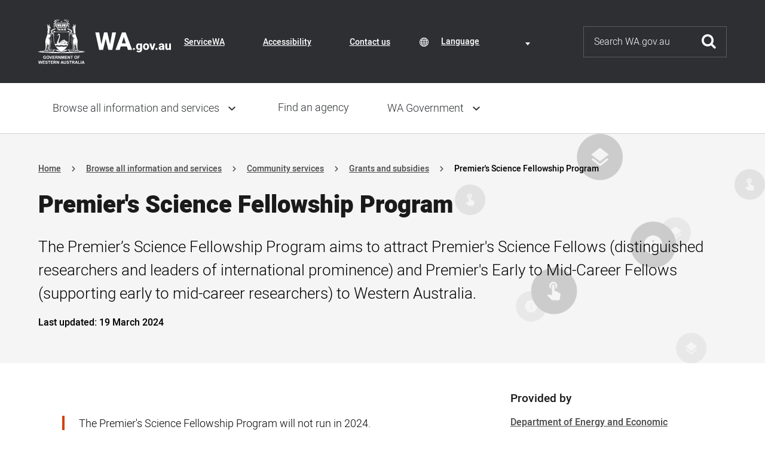

--- FILE ---
content_type: text/html; charset=UTF-8
request_url: https://www.wa.gov.au/service/community-services/grants-and-subsidies/premiers-science-fellowship-program
body_size: 103450
content:


<!DOCTYPE html>
<html lang="en" dir="ltr" prefix="og: https://ogp.me/ns#">
  <head>
    <meta charset="utf-8" />
<noscript><style>form.antibot * :not(.antibot-message) { display: none !important; }</style>
</noscript><!-- Global site tag (gtag.js) - Google Analytics -->
<script async src="https://www.googletagmanager.com/gtag/js?id=G-XE7SJ7T040"></script>
<script>function gtag(){dataLayer.push(arguments)}window.dataLayer=window.dataLayer||[],gtag("js",new Date);gtag("config","G-XE7SJ7T040");</script>
<meta name="description" content="The Premier’s Science Fellowship Program aims to attract Premier&#039;s Science Fellows (distinguished researchers and leaders of international prominence) and Premier&#039;s Early to Mid-Career Fellows (supporting early to mid-career researchers) to Western Australia." />
<link rel="canonical" href="https://www.wa.gov.au/service/community-services/grants-and-subsidies/premiers-science-fellowship-program" />
<meta name="Last-Modified" content="2024-03-19T09:02:35+0800" />
<meta name="GroupID" content="[6]" />
<meta name="GroupName" content="Department of Energy and Economic Diversification" />
<meta property="og:site_name" content="Western Australian Government" />
<meta property="og:url" content="https://www.wa.gov.au/service/community-services/grants-and-subsidies/premiers-science-fellowship-program" />
<meta property="og:title" content="Premier&#039;s Science Fellowship Program" />
<meta property="og:description" content="The Premier’s Science Fellowship Program aims to attract Premier&#039;s Science Fellows (distinguished researchers and leaders of international prominence) and Premier&#039;s Early to Mid-Career Fellows (supporting early to mid-career researchers) to Western Australia." />
<meta property="og:image" content="https://www.wa.gov.au/themes/custom/wagov/images/gov-wa-logo.png" />
<meta name="silktide-cms" content="msPEDo05CLEQ1/czYqN4tsD7W7ZqqFp89XvU7T+1rdTxSlP+iU9Q9jcHEkH2D1t0/DRPlNF81933FC8lBkpKUid2F1AKSOxJj/MIlC7WFmiP/M6t02vBQAwTQoxa2Wd8ZookrzBEc175mOPoZ4LTDg==" />
<meta name="Generator" content="Drupal 11 (https://www.drupal.org)" />
<meta name="MobileOptimized" content="width" />
<meta name="HandheldFriendly" content="true" />
<meta name="viewport" content="width=device-width, initial-scale=1.0" />
<script type="application/ld+json">{
    "@context": "https://schema.org",
    "@graph": [
        {
            "@type": "PostalAddress",
            "email": "jtsi@jtsi.wa.gov.au",
            "telephone": "+61 8 6277 3000",
            "streetAddress": []
        },
        {
            "@type": "GovernmentService",
            "category": "Grants and subsidies",
            "description": "The Premier’s Science Fellowship Program aims to attract Premier\u0027s Science Fellows (distinguished researchers and leaders of international prominence) and Premier\u0027s Early to Mid-Career Fellows (supporting early to mid-career researchers) to Western Australia."
        }
    ]
}</script>
<link rel="icon" href="/themes/custom/wagov/favicon.ico" type="image/vnd.microsoft.icon" />

    <title>Premier&#039;s Science Fellowship Program | Western Australian Government</title>
    <meta name="SKYPE_TOOLBAR" content="SKYPE_TOOLBAR_PARSER_COMPATIBLE" />
    <link rel="apple-touch-icon" sizes="57x57" href="/themes/custom/wagov/images/favicons/apple-icon-57x57.png">
    <link rel="apple-touch-icon" sizes="60x60" href="/themes/custom/wagov/images/favicons/apple-icon-60x60.png">
    <link rel="apple-touch-icon" sizes="72x72" href="/themes/custom/wagov/images/favicons/apple-icon-72x72.png">
    <link rel="apple-touch-icon" sizes="76x76" href="/themes/custom/wagov/images/favicons/apple-icon-76x76.png">
    <link rel="apple-touch-icon" sizes="114x114" href="/themes/custom/wagov/images/favicons/apple-icon-114x114.png">
    <link rel="apple-touch-icon" sizes="120x120" href="/themes/custom/wagov/images/favicons/apple-icon-120x120.png">
    <link rel="apple-touch-icon" sizes="144x144" href="/themes/custom/wagov/images/favicons/apple-icon-144x144.png">
    <link rel="apple-touch-icon" sizes="152x152" href="/themes/custom/wagov/images/favicons/apple-icon-152x152.png">
    <link rel="apple-touch-icon" sizes="180x180" href="/themes/custom/wagov/images/favicons/apple-icon-180x180.png">
    <link rel="icon" type="image/png" sizes="192x192"  href="/themes/custom/wagov/images/favicons/android-icon-192x192.png">
    <link rel="icon" type="image/png" sizes="32x32" href="/themes/custom/wagov/images/favicons/favicon-32x32.png">
    <link rel="icon" type="image/png" sizes="96x96" href="/themes/custom/wagov/images/favicons/favicon-96x96.png">
    <link rel="icon" type="image/png" sizes="16x16" href="/themes/custom/wagov/images/favicons/favicon-16x16.png">
    <link rel="manifest" href="/themes/custom/wagov/images/favicons/manifest.json">
    <meta name="msapplication-TileColor" content="#ffffff">
    <meta name="msapplication-TileImage" content="/themes/custom/wagov/images/favicons/ms-icon-144x144.png">
    <meta name="theme-color" content="#ffffff">
    <link rel="stylesheet" media="all" href="/sites/default/files/css/css_R1NkVaKnBvFdqZmJIxjVoQ70ogcE5zyEyEHiSxZFMRs.css?delta=0&amp;language=en&amp;theme=wagov&amp;include=[base64]" />
<link rel="stylesheet" media="print" href="/sites/default/files/css/css_MleHd-_e14xQwykGjm9rf1WhSPgg5PMaHVQwx7NqFus.css?delta=1&amp;language=en&amp;theme=wagov&amp;include=[base64]" />
<link rel="stylesheet" media="all" href="/sites/default/files/css/css_LqU_h6SNRgTL3pC6hAn2YIviNa0E8jqpekcwMNPITxY.css?delta=2&amp;language=en&amp;theme=wagov&amp;include=[base64]" />
<link rel="stylesheet" media="all" href="/sites/default/files/css/css_1z8jOb9Owfk2MmQ8u35KSuufB3r-1ipGywrl50ZvKhU.css?delta=3&amp;language=en&amp;theme=wagov&amp;include=[base64]" />
<link rel="stylesheet" media="print" href="/sites/default/files/css/css_k2whyqkOhXGEF4IrKvlbbS4viLFX6AjmePhwuOCFQeM.css?delta=4&amp;language=en&amp;theme=wagov&amp;include=[base64]" />
<link rel="stylesheet" media="all" href="/sites/default/files/css/css_v5gSLakJ3yr7Qh9ulS4PjbSMGB5dFvF-HqCIrUeiZX0.css?delta=5&amp;language=en&amp;theme=wagov&amp;include=[base64]" />

    <script type="application/json" data-drupal-selector="drupal-settings-json">{"path":{"baseUrl":"\/","pathPrefix":"","currentPath":"node\/6509","currentPathIsAdmin":false,"isFront":false,"currentLanguage":"en"},"pluralDelimiter":"\u0003","suppressDeprecationErrors":true,"gtag":{"tagId":"UA-27204111-1","consentMode":false,"otherIds":[],"events":[],"additionalConfigInfo":[]},"ajaxPageState":{"libraries":"[base64]","theme":"wagov","theme_token":null},"ajaxTrustedUrl":[],"gtm":{"tagId":null,"settings":{"data_layer":"dataLayer","include_environment":false},"tagIds":["GTM-WGQSNMR"]},"data":{"extlink":{"extTarget":false,"extTargetAppendNewWindowDisplay":true,"extTargetAppendNewWindowLabel":"","extTargetNoOverride":false,"extNofollow":true,"extTitleNoOverride":false,"extNoreferrer":true,"extFollowNoOverride":true,"extClass":"ext","extLabel":"(link is external)","extImgClass":false,"extSubdomains":false,"extExclude":"","extInclude":"","extCssExclude":".se-links-container","extCssInclude":"","extCssExplicit":"","extAlert":false,"extAlertText":"This link will take you to an external web site. We are not responsible for their content.","extHideIcons":false,"mailtoClass":"mailto","telClass":"0","mailtoLabel":"(link sends email)","telLabel":"(link is a phone number)","extUseFontAwesome":true,"extIconPlacement":"append","extPreventOrphan":false,"extFaLinkClasses":"icomoon-external-link","extFaMailtoClasses":"icomoon-mail","extAdditionalLinkClasses":"","extAdditionalMailtoClasses":"","extAdditionalTelClasses":"","extFaTelClasses":"fa fa-phone","allowedDomains":[],"extExcludeNoreferrer":""}},"wagov":{"layoutBreakpoints":["mobile-smallest","mobile-small","mobile","tablet","desktop-small","desktop"]},"printThisPage":{"excludeList":"header, footer, aside, nav, form, iframe, .menu, .block-share-everywhere"},"googleTranslatorElement":{"class":"digitalwa-translate-element","googleTranslateId":"google_translator_element","languages":"en,af,sq,am,ar,hy,az,eu,be,bn,bs,bg,ca,ny,zh-CN,zh-TW,co,hr,cs,da,nl,eo,et,ee,tl,fi,fr,fy,gl,ka,de,el,gn,gu,ht,ha,haw,iw,hi,hu,is,ig,id,ga,it,ja,jw,kn,kk,km,rw,ko,kri,ku,ckb,ky,lo,lv,ln,lt,lg,mk,mg,ms,ml,mt,mi,mr,mn,ne,no,or,om,ps,fa,pl,pt,pa,qu,ro,ru,gd,sr,st,sn,sd,si,sk,sl,so,es,su,sw,sv,tg,ta,tt,te,th,ti,tr,tk,ug,uk,ur,uz,vi,cy,xh,yi,yo,zu","displayMode":"VERTICAL","disclaimer":{"translate_enable_banner":"Content has been translated using an automated-language translation service. This translation should be used as a guide only. For more information visit \u003Ca href=\u0022\/about-website#automatic-language-translation\u0022\u003EAbout this website\u003C\/a\u003E and our \u003Ca href=\u0022\/terms-of-use\u0022\u003ETerms of Use\u003C\/a\u003E.\r\n","translate_enable_banner_mobile":"Content has been automatically translated. See \u003Ca href=\u0022\/about-website#automatic-language-translation\u0022\u003EAbout this website\u003C\/a\u003E.\r\n","translate_disable_banner":"Translation not currently available for this content. For more information visit \u003Ca href=\u0022\/about-website#automatic-language-translation\u0022\u003EAbout our website\u003C\/a\u003E. ","translate_disable_banner_mobile":"Translation not currently available for this content. For more information visit \u003Ca href=\u0022\/about-website#automatic-language-translation\u0022\u003EAbout our website\u003C\/a\u003E. "},"translation":false},"user":{"uid":0,"permissionsHash":"2a25ada9c0834e7aa0a4fc4a905f894859c20eb90e8dac2e98b05d5c878e2e5d"}}</script>
<script src="/sites/default/files/js/js_qeR_7TokLLQqHBe3kPk0eyhPr0zf-OvWdUKbwe0_30Q.js?scope=header&amp;delta=0&amp;language=en&amp;theme=wagov&amp;include=eJxdzksOhTAIheENVbukhipBFFsD-Nr9NUYH18lJvn90eiZ2kB2SKxQTcIwoOGPxgIcLlyn2ui4g7cNAHdcknBWU0eJNc-6mMxn3mEED1UqCyYEiXfN1CyMc_3EOi3Lx5ANbWoAw3m7y6l5LsAEUE26o5z6gYvyGdrSwA9UtktQM0pif11t6ojlcD9_4A2lyYHs"></script>
<script src="/modules/contrib/google_tag/js/gtag.js?t73q0i"></script>
<script src="/modules/contrib/google_tag/js/gtm.js?t73q0i"></script>

  </head>
  <body class="path-node page-node-type-government-service">
    <a href="#main-content" class="visually-hidden focusable skip-link">
      Skip to main content
    </a>
    <noscript><iframe src="https://www.googletagmanager.com/ns.html?id=GTM-WGQSNMR"
                  height="0" width="0" style="display:none;visibility:hidden"></iframe></noscript>

      <div class="dialog-off-canvas-main-canvas" data-off-canvas-main-canvas>
    
<div class="outer-container">
  <div class="body-container">

    
    
<div class="header" role="banner">
  
<div class="header-top">
  <div class="visually-hidden" id="header-top-label">Header navigation</div>
  <div class="header-top__container inner-container">
    <div class="header-top__toggle">
      <a href="#" class="header-top__toggle-icon js-menu-sm-toggle">Toggle navigation menu</a>
    </div>
    <div class="header-top__logo">
      <a href="/" title="Go to the WA.gov.au homepage">
        <img src="/themes/custom/wagov/images/logo_full.svg?itok=8e73cc73b7784eca8c8cff0d848a9dbb" loading="lazy" height="75" width="222" alt="Government of Western Australia" class="header-top__logo-img big">
        <img src="/themes/custom/wagov/images/logo.svg?itok=692f7f8cdbf935ce6aa3900807026a57" loading="lazy" height="75" width="78" alt="Government of Western Australia" class="header-top__logo-img small">
      </a>
    </div>
    <div class="header-top__links">
        <div class="region region-header-links">
    
<nav role="navigation" aria-labelledby="inner-block-headernavigation" id="block-headernavigation" class="block block-menu navigation menu--header-navigation header-navigation-menu">
              
  <div class="visually-hidden" id="inner-block-headernavigation">Header Navigation</div>
  

        
        <ul class="menu-level-0">
                      <li class="menu-item">
        <a href="/organisation/servicewa/servicewa-app" data-drupal-link-system-path="node/12719">ServiceWA</a>
              </li>
                      <li class="menu-item">
        <a href="/accessibility" data-drupal-link-system-path="node/258">Accessibility</a>
              </li>
                      <li class="menu-item">
        <a href="/contact-us" data-drupal-link-system-path="node/259">Contact us</a>
              </li>
        </ul>
  


  </nav>

  </div>

    </div>
          <div class="header-top__translate">
          <div class="region region-translate">
    <div id="block-digitalwagoogletranslator" class="block block-digitalwa-translate block-digitalwa-google-translate">
  
    
      <div class="notranslate icon-ic_globe" aria-labelledby="digitalwa-translate-label-select"><span class="visually-hidden" id="digitalwa-translate-label-select">Translate Content</span>
<span class="visually-hidden" id="digitalwa-translate-element-label-select">Language selection</span>
<div class="js-form-item form-item js-form-type-select form-type-select js-form-item- form-item- form-no-label">
        <select class="digitalwa-translate-element digitalwa-translate-element-select notranslate form-select" aria-labelledby="digitalwa-translate-element-label-select"><option value="en">English</option><option value="af">Afrikaans</option><option value="sq">Albanian</option><option value="am">Amharic</option><option value="ar">Arabic</option><option value="hy">Armenian</option><option value="az">Azerbaijani</option><option value="eu">Basque</option><option value="be">Belarusian</option><option value="bn">Bengali</option><option value="bs">Bosnian</option><option value="bg">Bulgarian</option><option value="ca">Catalan</option><option value="ny">Chichewa</option><option value="zh-CN">Chinese (Simplified)</option><option value="zh-TW">Chinese (Traditional)</option><option value="co">Corsican</option><option value="hr">Croatian</option><option value="cs">Czech</option><option value="da">Danish</option><option value="nl">Dutch</option><option value="eo">Esperanto</option><option value="et">Estonian</option><option value="ee">Ewe</option><option value="tl">Filipino</option><option value="fi">Finnish</option><option value="fr">French</option><option value="fy">Frisian</option><option value="gl">Galician</option><option value="ka">Georgian</option><option value="de">German</option><option value="el">Greek</option><option value="gn">Guarani</option><option value="gu">Gujarati</option><option value="ht">Haitian Creole</option><option value="ha">Hausa</option><option value="haw">Hawaiian</option><option value="iw">Hebrew</option><option value="hi">Hindi</option><option value="hu">Hungarian</option><option value="is">Icelandic</option><option value="ig">Igbo</option><option value="id">Indonesian</option><option value="ga">Irish</option><option value="it">Italian</option><option value="ja">Japanese</option><option value="jw">Javanese</option><option value="kn">Kannada</option><option value="kk">Kazakh</option><option value="km">Khmer</option><option value="rw">Kinyarwanda</option><option value="ko">Korean</option><option value="kri">Krio</option><option value="ku">Kurdish (Kurmanji)</option><option value="ckb">Kurdish (Soranî)</option><option value="ky">Kyrgyz</option><option value="lo">Lao</option><option value="lv">Latvian</option><option value="ln">Lingala</option><option value="lt">Lithuanian</option><option value="lg">Luganda</option><option value="mk">Macedonian</option><option value="mg">Malagasy</option><option value="ms">Malay</option><option value="ml">Malayalam</option><option value="mt">Maltese</option><option value="mi">Maori</option><option value="mr">Marathi</option><option value="mn">Mongolian</option><option value="ne">Nepali</option><option value="no">Norwegian</option><option value="or">Odia (Oriya)</option><option value="om">Oromo</option><option value="ps">Pashto</option><option value="fa">Persian</option><option value="pl">Polish</option><option value="pt">Portuguese</option><option value="pa">Punjabi</option><option value="qu">Quechua</option><option value="ro">Romanian</option><option value="ru">Russian</option><option value="gd">Scots Gaelic</option><option value="sr">Serbian</option><option value="st">Sesotho</option><option value="sn">Shona</option><option value="sd">Sindhi</option><option value="si">Sinhala</option><option value="sk">Slovak</option><option value="sl">Slovenian</option><option value="so">Somali</option><option value="es">Spanish</option><option value="su">Sundanese</option><option value="sw">Swahili</option><option value="sv">Swedish</option><option value="tg">Tajik</option><option value="ta">Tamil</option><option value="tt">Tatar</option><option value="te">Telugu</option><option value="th">Thai</option><option value="ti">Tigrinya</option><option value="tr">Turkish</option><option value="tk">Turkmen</option><option value="ug">Uyghur</option><option value="uk">Ukrainian</option><option value="ur">Urdu</option><option value="uz">Uzbek</option><option value="vi">Vietnamese</option><option value="cy">Welsh</option><option value="xh">Xhosa</option><option value="yi">Yiddish</option><option value="yo">Yoruba</option><option value="zu">Zulu</option></select>

        </div>
</div>

  </div>

  </div>

      </div>
        <div class="header-top__search">
      <a href="/search-results.html" class="header-top__search-simple">Search this website</a>
      
<form action="/search-results.html" class="quick-search" role="search">
  <div class="quick-search__form-item">
    <label class="visually-hidden" for="search">Search</label>
    <input type="text" id="search" name="q" placeholder="Search WA.gov.au" aria-label="Search" class="js-input-focus-form">
  </div>
  <div class="quick-search__form-action">
    <button type="submit">Submit</button>
  </div>
</form>

    </div>
    </div>
  </div>
</div>

  
<div class="translate-disclaimer hidden">
  <div class='content inner-container'>
    <div class="disclaimer-text"> Placeholder text </div>
    <div class="hide-section">
      <a href="#" class="hide-disclaimer"> Hide this bar</a> <span class="close icon-ic_cross" aria-label="close"></span>
    </div>
  </div>
</div>

  
  <div id="nav-main-overlay"></div>
  <div class="nav-main">
    <div class="menu_header">
      <div class="menu_closer"><a href="#">Close menu</a></div>
      <div class="menu_brand"><a href="/"><img src="/themes/custom/wagov/images/logo_text.svg?itok=ff84c46de3ab964f244b3ee12f92b2b0" loading="lazy" height="82" width="194" alt="Government of Western Australia"></a></div>
    </div>
    <div class="menu_return">
      <a class="return" href>Return to previous menu</a>
    </div>
    <div class="nav-main__container inner-container">
        <div class="region region-main-navigation">
    
<nav role="navigation" aria-labelledby="inner-block-mainnavigation" id="block-mainnavigation" class="block block-menu navigation menu--main main-menu">
              
  <div class="visually-hidden" id="inner-block-mainnavigation">Main navigation</div>
  

        
        <ul class="menu-level-0">
                                    <li data-id="main_menu-parent" class="menu-item has_children">
        <a href="/service" data-drupal-link-system-path="service">Browse all information and services</a>
                          <ul class="menu-level-1">
                                    <li class="menu-item has_children">
        <a href="/service/aboriginal-affairs" data-drupal-link-system-path="taxonomy/term/226">Aboriginal affairs</a>
                          <ul class="menu-level-2">
                      <li class="menu-item">
        <a href="/service/aboriginal-affairs/aboriginal-cultural-heritage" data-drupal-link-system-path="taxonomy/term/121">Aboriginal cultural heritage</a>
              </li>
                      <li class="menu-item">
        <a href="/service/aboriginal-affairs/aboriginal-health-services" data-drupal-link-system-path="taxonomy/term/123">Aboriginal health services</a>
              </li>
                      <li class="menu-item">
        <a href="/service/aboriginal-affairs/aboriginal-heritage-conservation" data-drupal-link-system-path="taxonomy/term/124">Aboriginal heritage conservation</a>
              </li>
                      <li class="menu-item">
        <a href="/service/aboriginal-affairs/aboriginal-reconciliation" data-drupal-link-system-path="taxonomy/term/125">Aboriginal reconciliation</a>
              </li>
                      <li class="menu-item">
        <a href="/service/aboriginal-affairs/aboriginal-welfare" data-drupal-link-system-path="taxonomy/term/126">Aboriginal welfare</a>
              </li>
        </ul>
  
              </li>
                                    <li class="menu-item has_children">
        <a href="/service/building-utilities-and-essential-services" data-drupal-link-system-path="taxonomy/term/216">Building, utilities and essential services</a>
                          <ul class="menu-level-2">
                      <li class="menu-item">
        <a href="/service/building-utilities-and-essential-services/energy-supply" data-drupal-link-system-path="taxonomy/term/31">Energy supply</a>
              </li>
                      <li class="menu-item">
        <a href="/service/building-utilities-and-essential-services/integrated-essential-services" data-drupal-link-system-path="taxonomy/term/32">Integrated essential services</a>
              </li>
                      <li class="menu-item">
        <a href="/service/building-utilities-and-essential-services/public-housing" data-drupal-link-system-path="taxonomy/term/33">Public housing</a>
              </li>
                      <li class="menu-item">
        <a href="/service/building-utilities-and-essential-services/public-land-management" data-drupal-link-system-path="taxonomy/term/34">Public land management</a>
              </li>
                      <li class="menu-item">
        <a href="/service/building-utilities-and-essential-services/regional-development" data-drupal-link-system-path="taxonomy/term/35">Regional development</a>
              </li>
                      <li class="menu-item">
        <a href="/service/building-utilities-and-essential-services/transport-network-maintenance" data-drupal-link-system-path="taxonomy/term/36">Transport network maintenance</a>
              </li>
                      <li class="menu-item">
        <a href="/service/building-utilities-and-essential-services/waste-management" data-drupal-link-system-path="taxonomy/term/37">Waste management</a>
              </li>
                      <li class="menu-item">
        <a href="/service/building-utilities-and-essential-services/water-supply" data-drupal-link-system-path="taxonomy/term/38">Water supply</a>
              </li>
        </ul>
  
              </li>
                                    <li class="menu-item has_children">
        <a href="/service/business-support" data-drupal-link-system-path="taxonomy/term/215">Business support</a>
                          <ul class="menu-level-2">
                      <li class="menu-item">
        <a href="/service/business-support/business-accounting-and-reporting" data-drupal-link-system-path="taxonomy/term/18">Business accounting and reporting</a>
              </li>
                      <li class="menu-item">
        <a href="/service/business-support/business-registration-and-licensing" data-drupal-link-system-path="taxonomy/term/19">Business registration and licensing</a>
              </li>
                      <li class="menu-item">
        <a href="/service/business-support/business-sponsorship" data-drupal-link-system-path="taxonomy/term/20">Business sponsorship</a>
              </li>
                      <li class="menu-item">
        <a href="/service/business-support/consumer-protection" data-drupal-link-system-path="taxonomy/term/21">Consumer protection</a>
              </li>
                      <li class="menu-item">
        <a href="/service/business-support/industry-assistance-schemes" data-drupal-link-system-path="taxonomy/term/24">Industry assistance schemes</a>
              </li>
                      <li class="menu-item">
        <a href="/service/business-support/industry-development" data-drupal-link-system-path="taxonomy/term/25">Industry development</a>
              </li>
                      <li class="menu-item">
        <a href="/service/business-support/professional-accreditation" data-drupal-link-system-path="taxonomy/term/27">Professional accreditation</a>
              </li>
                      <li class="menu-item">
        <a href="/service/business-support/small-business-services" data-drupal-link-system-path="taxonomy/term/28">Small business services</a>
              </li>
        </ul>
  
              </li>
                                    <li class="menu-item has_children">
        <a href="/service/communications" data-drupal-link-system-path="taxonomy/term/217">Communications</a>
                          <ul class="menu-level-2">
                      <li class="menu-item">
        <a href="/service/communications/publishing" data-drupal-link-system-path="taxonomy/term/45">Publishing</a>
              </li>
        </ul>
  
              </li>
                                    <li class="menu-item has_children">
        <a href="/service/community-services" data-drupal-link-system-path="taxonomy/term/218">Community services</a>
                          <ul class="menu-level-2">
                      <li class="menu-item">
        <a href="/service/community-services/accommodation-services" data-drupal-link-system-path="taxonomy/term/49">Accommodation services</a>
              </li>
                      <li class="menu-item">
        <a href="/service/community-services/community-support" data-drupal-link-system-path="taxonomy/term/50">Community support</a>
              </li>
                      <li class="menu-item">
        <a href="/service/community-services/counselling-services" data-drupal-link-system-path="taxonomy/term/51">Counselling services</a>
              </li>
                      <li class="menu-item">
        <a href="/service/community-services/emergency-services" data-drupal-link-system-path="taxonomy/term/52">Emergency services</a>
              </li>
                      <li class="menu-item">
        <a href="/service/community-services/grants-and-subsidies" data-drupal-link-system-path="taxonomy/term/53">Grants and subsidies</a>
              </li>
                      <li class="menu-item">
        <a href="/service/community-services/rural-community-development" data-drupal-link-system-path="taxonomy/term/55">Rural community development</a>
              </li>
                      <li class="menu-item">
        <a href="/service/community-services/social-justice-and-equity" data-drupal-link-system-path="taxonomy/term/56">Social justice and equity</a>
              </li>
                      <li class="menu-item">
        <a href="/service/community-services/transport-access-schemes" data-drupal-link-system-path="taxonomy/term/57">Transport access schemes</a>
              </li>
        </ul>
  
              </li>
                                    <li class="menu-item has_children">
        <a href="/service/cultural-affairs" data-drupal-link-system-path="taxonomy/term/219">Cultural affairs</a>
                          <ul class="menu-level-2">
                      <li class="menu-item">
        <a href="/service/cultural-affairs/arts-development" data-drupal-link-system-path="taxonomy/term/58">Arts development</a>
              </li>
                      <li class="menu-item">
        <a href="/service/cultural-affairs/collection-access" data-drupal-link-system-path="taxonomy/term/59">Collection access</a>
              </li>
                      <li class="menu-item">
        <a href="/service/cultural-affairs/collection-promotion" data-drupal-link-system-path="taxonomy/term/61">Collection promotion</a>
              </li>
                      <li class="menu-item">
        <a href="/service/cultural-affairs/cultural-awards-and-scholarships" data-drupal-link-system-path="taxonomy/term/62">Cultural awards and scholarships</a>
              </li>
        </ul>
  
              </li>
                                    <li class="menu-item has_children">
        <a href="/service/education-and-training" data-drupal-link-system-path="taxonomy/term/222">Education and training</a>
                          <ul class="menu-level-2">
                      <li class="menu-item">
        <a href="/service/education-and-training/arts-education" data-drupal-link-system-path="taxonomy/term/82">Arts education</a>
              </li>
                      <li class="menu-item">
        <a href="/service/education-and-training/community-education" data-drupal-link-system-path="taxonomy/term/83">Community education</a>
              </li>
                      <li class="menu-item">
        <a href="/service/education-and-training/curriculum-development" data-drupal-link-system-path="taxonomy/term/84">Curriculum development</a>
              </li>
                      <li class="menu-item">
        <a href="/service/education-and-training/early-childhood-education" data-drupal-link-system-path="taxonomy/term/85">Early childhood education</a>
              </li>
                      <li class="menu-item">
        <a href="/service/education-and-training/overseas-skills-recognition" data-drupal-link-system-path="taxonomy/term/87">Overseas skills recognition</a>
              </li>
                      <li class="menu-item">
        <a href="/service/education-and-training/school-education" data-drupal-link-system-path="taxonomy/term/88">School education</a>
              </li>
                      <li class="menu-item">
        <a href="/service/education-and-training/tertiary-education" data-drupal-link-system-path="taxonomy/term/89">Tertiary education</a>
              </li>
                      <li class="menu-item">
        <a href="/service/education-and-training/vocational-education" data-drupal-link-system-path="taxonomy/term/90">Vocational education</a>
              </li>
        </ul>
  
              </li>
                                    <li class="menu-item has_children">
        <a href="/service/employment" data-drupal-link-system-path="taxonomy/term/223">Employment</a>
                          <ul class="menu-level-2">
                      <li class="menu-item">
        <a href="/service/employment/human-resources-development" data-drupal-link-system-path="taxonomy/term/91">Human resources development</a>
              </li>
                      <li class="menu-item">
        <a href="/service/employment/employment-and-industrial-relations-matters" data-drupal-link-system-path="taxonomy/term/92">Industrial awards and conditions</a>
              </li>
                      <li class="menu-item">
        <a href="/service/employment/labour-markets" data-drupal-link-system-path="taxonomy/term/93">Labour markets</a>
              </li>
        </ul>
  
              </li>
                                    <li class="menu-item has_children">
        <a href="/service/environment" data-drupal-link-system-path="taxonomy/term/214">Environment</a>
                          <ul class="menu-level-2">
                      <li class="menu-item">
        <a href="/service/environment/built-environment" data-drupal-link-system-path="taxonomy/term/95">Built environment</a>
              </li>
                      <li class="menu-item">
        <a href="/service/environment/environment-information-services" data-drupal-link-system-path="taxonomy/term/97">Environment information services</a>
              </li>
                      <li class="menu-item">
        <a href="/service/environment/conservation" data-drupal-link-system-path="taxonomy/term/98">Conservation</a>
              </li>
                      <li class="menu-item">
        <a href="/service/environment/environmental-impact-assessment" data-drupal-link-system-path="taxonomy/term/99">Environmental impact assessment</a>
              </li>
                      <li class="menu-item">
        <a href="/service/environment/marine-life-protection" data-drupal-link-system-path="taxonomy/term/101">Marine life protection</a>
              </li>
                      <li class="menu-item">
        <a href="/service/environment/pollutant-prevention" data-drupal-link-system-path="taxonomy/term/104">Pollutant prevention</a>
              </li>
        </ul>
  
              </li>
                                    <li class="menu-item has_children">
        <a href="/service/financial-management" data-drupal-link-system-path="taxonomy/term/221">Financial management</a>
                          <ul class="menu-level-2">
                      <li class="menu-item">
        <a href="/service/financial-management/financial-investment" data-drupal-link-system-path="taxonomy/term/73">Financial investment</a>
              </li>
                      <li class="menu-item">
        <a href="/service/financial-management/fiscal-policy" data-drupal-link-system-path="taxonomy/term/75">Fiscal policy</a>
              </li>
                      <li class="menu-item">
        <a href="/service/financial-management/payments-government" data-drupal-link-system-path="taxonomy/term/79">Payments to government</a>
              </li>
                      <li class="menu-item">
        <a href="/service/financial-management/taxation-and-duty" data-drupal-link-system-path="taxonomy/term/81">Taxation and duty</a>
              </li>
        </ul>
  
              </li>
                                    <li class="menu-item has_children">
        <a href="/service/government-administration-management" data-drupal-link-system-path="taxonomy/term/299">Government administration management</a>
                          <ul class="menu-level-2">
                      <li class="menu-item">
        <a href="/service/government-administration-management/accommodation-management" data-drupal-link-system-path="taxonomy/term/301">Accommodation management</a>
              </li>
                      <li class="menu-item">
        <a href="/service/government-administration-management/facilities-fleet-and-equipment-management" data-drupal-link-system-path="taxonomy/term/302">Facilities, fleet and equipment management</a>
              </li>
        </ul>
  
              </li>
                                    <li class="menu-item has_children">
        <a href="/service/government-financial-management" data-drupal-link-system-path="taxonomy/term/300">Government financial management</a>
                          <ul class="menu-level-2">
                      <li class="menu-item">
        <a href="/service/government-financial-management/procurement" data-drupal-link-system-path="taxonomy/term/303">Procurement</a>
              </li>
        </ul>
  
              </li>
                                    <li class="menu-item has_children">
        <a href="/service/health-care" data-drupal-link-system-path="taxonomy/term/224">Health care</a>
                          <ul class="menu-level-2">
                      <li class="menu-item">
        <a href="/service/health-care/community-health-services" data-drupal-link-system-path="taxonomy/term/106">Community health services</a>
              </li>
                      <li class="menu-item">
        <a href="/service/health-care/health-insurance-schemes" data-drupal-link-system-path="taxonomy/term/108">Health insurance schemes</a>
              </li>
                      <li class="menu-item">
        <a href="/service/health-care/health-protocols" data-drupal-link-system-path="taxonomy/term/109">Health protocols</a>
              </li>
                      <li class="menu-item">
        <a href="/service/health-care/hospital-services" data-drupal-link-system-path="taxonomy/term/110">Hospital services</a>
              </li>
                      <li class="menu-item">
        <a href="/service/health-care/public-health-services" data-drupal-link-system-path="taxonomy/term/112">Public health services</a>
              </li>
        </ul>
  
              </li>
                                    <li class="menu-item has_children">
        <a href="/service/immigration" data-drupal-link-system-path="taxonomy/term/225">Immigration</a>
                          <ul class="menu-level-2">
                      <li class="menu-item">
        <a href="/service/immigration/migrant-services" data-drupal-link-system-path="taxonomy/term/118">Migrant services</a>
              </li>
        </ul>
  
              </li>
                                    <li class="menu-item has_children">
        <a href="/service/justice" data-drupal-link-system-path="taxonomy/term/228">Justice</a>
                          <ul class="menu-level-2">
                      <li class="menu-item">
        <a href="/service/justice/administrative-law" data-drupal-link-system-path="taxonomy/term/135">Administrative law</a>
              </li>
                      <li class="menu-item">
        <a href="/service/justice/associations-and-corporate-law" data-drupal-link-system-path="taxonomy/term/136">Associations and corporate law</a>
              </li>
                      <li class="menu-item">
        <a href="/service/justice/civil-law" data-drupal-link-system-path="taxonomy/term/137">Civil law</a>
              </li>
                      <li class="menu-item">
        <a href="/service/justice/coronial-law" data-drupal-link-system-path="taxonomy/term/139">Coronial law</a>
              </li>
                      <li class="menu-item">
        <a href="/service/justice/criminal-law" data-drupal-link-system-path="taxonomy/term/141">Criminal law</a>
              </li>
                      <li class="menu-item">
        <a href="/service/justice/legal-aid-services" data-drupal-link-system-path="taxonomy/term/144">Legal aid services</a>
              </li>
                      <li class="menu-item">
        <a href="/service/justice/native-title-claims" data-drupal-link-system-path="taxonomy/term/147">Native title claims</a>
              </li>
        </ul>
  
              </li>
                                    <li class="menu-item has_children">
        <a href="/service/maritime-services" data-drupal-link-system-path="taxonomy/term/229">Maritime services</a>
                          <ul class="menu-level-2">
                      <li class="menu-item">
        <a href="/service/maritime-services/navigation" data-drupal-link-system-path="taxonomy/term/153">Navigation</a>
              </li>
                      <li class="menu-item">
        <a href="/service/maritime-services/port-management" data-drupal-link-system-path="taxonomy/term/155">Port management</a>
              </li>
                      <li class="menu-item">
        <a href="/service/maritime-services/search-and-rescue" data-drupal-link-system-path="taxonomy/term/157">Search and rescue</a>
              </li>
                      <li class="menu-item">
        <a href="/service/maritime-services/ship-personnel" data-drupal-link-system-path="taxonomy/term/158">Ship personnel</a>
              </li>
                      <li class="menu-item">
        <a href="/service/maritime-services/ship-safety" data-drupal-link-system-path="taxonomy/term/159">Ship safety</a>
              </li>
        </ul>
  
              </li>
                                    <li class="menu-item has_children">
        <a href="/service/natural-resources" data-drupal-link-system-path="taxonomy/term/230">Natural resources</a>
                          <ul class="menu-level-2">
                      <li class="menu-item">
        <a href="/service/natural-resources/crown-land-management" data-drupal-link-system-path="taxonomy/term/160">Crown land management</a>
              </li>
                      <li class="menu-item">
        <a href="/service/natural-resources/energy-resources" data-drupal-link-system-path="taxonomy/term/161">Energy resources</a>
              </li>
                      <li class="menu-item">
        <a href="/service/natural-resources/land-use-management" data-drupal-link-system-path="taxonomy/term/162">Land use management</a>
              </li>
                      <li class="menu-item">
        <a href="/service/natural-resources/land-valuation" data-drupal-link-system-path="taxonomy/term/163">Land valuation</a>
              </li>
                      <li class="menu-item">
        <a href="/service/natural-resources/mineral-resources" data-drupal-link-system-path="taxonomy/term/164">Mineral resources</a>
              </li>
                      <li class="menu-item">
        <a href="/service/natural-resources/water-resources" data-drupal-link-system-path="taxonomy/term/166">Water resources</a>
              </li>
        </ul>
  
              </li>
                                    <li class="menu-item has_children">
        <a href="/service/primary-industries" data-drupal-link-system-path="taxonomy/term/231">Primary industries</a>
                          <ul class="menu-level-2">
                      <li class="menu-item">
        <a href="/service/primary-industries/chemical-and-pesticide-control" data-drupal-link-system-path="taxonomy/term/167">Chemical and pesticide control</a>
              </li>
                      <li class="menu-item">
        <a href="/service/primary-industries/marine-and-rural-support" data-drupal-link-system-path="taxonomy/term/168">Marine and rural support</a>
              </li>
                      <li class="menu-item">
        <a href="/service/primary-industries/quarantine" data-drupal-link-system-path="taxonomy/term/169">Quarantine</a>
              </li>
                      <li class="menu-item">
        <a href="/service/primary-industries/rural-field-day-promotion" data-drupal-link-system-path="taxonomy/term/170">Rural field day promotion</a>
              </li>
        </ul>
  
              </li>
                                    <li class="menu-item has_children">
        <a href="/service/science" data-drupal-link-system-path="taxonomy/term/232">Science</a>
                          <ul class="menu-level-2">
                      <li class="menu-item">
        <a href="/service/science/agricultural-sciences" data-drupal-link-system-path="taxonomy/term/172">Agricultural sciences</a>
              </li>
                      <li class="menu-item">
        <a href="/service/science/animal-and-veterinary-sciences" data-drupal-link-system-path="taxonomy/term/173">Animal and veterinary sciences</a>
              </li>
                      <li class="menu-item">
        <a href="/service/science/applied-sciences" data-drupal-link-system-path="taxonomy/term/174">Applied sciences</a>
              </li>
                      <li class="menu-item">
        <a href="/service/science/biological-sciences" data-drupal-link-system-path="taxonomy/term/175">Biological sciences</a>
              </li>
        </ul>
  
              </li>
                                    <li class="menu-item has_children">
        <a href="/service/security" data-drupal-link-system-path="taxonomy/term/233">Security</a>
                          <ul class="menu-level-2">
                      <li class="menu-item">
        <a href="/service/security/corrective-services" data-drupal-link-system-path="taxonomy/term/181">Corrective services</a>
              </li>
                      <li class="menu-item">
        <a href="/service/security/information-security" data-drupal-link-system-path="taxonomy/term/183">Information security</a>
              </li>
                      <li class="menu-item">
        <a href="/service/security/law-enforcement" data-drupal-link-system-path="taxonomy/term/185">Law enforcement</a>
              </li>
        </ul>
  
              </li>
                                    <li class="menu-item has_children">
        <a href="/service/sport-and-recreation" data-drupal-link-system-path="taxonomy/term/234">Sport and recreation</a>
                          <ul class="menu-level-2">
                      <li class="menu-item">
        <a href="/service/sport-and-recreation/caravan-and-camping-services" data-drupal-link-system-path="taxonomy/term/187">Caravan and camping services</a>
              </li>
                      <li class="menu-item">
        <a href="/service/sport-and-recreation/community-recreation" data-drupal-link-system-path="taxonomy/term/188">Community recreation</a>
              </li>
                      <li class="menu-item">
        <a href="/service/sport-and-recreation/gaming-industry-control" data-drupal-link-system-path="taxonomy/term/189">Gaming industry control</a>
              </li>
                      <li class="menu-item">
        <a href="/service/sport-and-recreation/park-and-reserve-services" data-drupal-link-system-path="taxonomy/term/190">Park and reserve services</a>
              </li>
                      <li class="menu-item">
        <a href="/service/sport-and-recreation/sport-and-fitness-development" data-drupal-link-system-path="taxonomy/term/191">Sport and fitness development</a>
              </li>
        </ul>
  
              </li>
                                    <li class="menu-item has_children">
        <a href="/service/tourism" data-drupal-link-system-path="taxonomy/term/236">Tourism</a>
                          <ul class="menu-level-2">
                      <li class="menu-item">
        <a href="/service/tourism/tourism-industry-development" data-drupal-link-system-path="taxonomy/term/198">Tourism industry development</a>
              </li>
                      <li class="menu-item">
        <a href="/service/tourism/tourist-event-promotion" data-drupal-link-system-path="taxonomy/term/199">Tourist event promotion</a>
              </li>
        </ul>
  
              </li>
                                    <li class="menu-item has_children">
        <a href="/service/trade" data-drupal-link-system-path="taxonomy/term/237">Trade</a>
                          <ul class="menu-level-2">
                      <li class="menu-item">
        <a href="/service/trade/export-control" data-drupal-link-system-path="taxonomy/term/201">Export control</a>
              </li>
                      <li class="menu-item">
        <a href="/service/trade/import-control" data-drupal-link-system-path="taxonomy/term/202">Import control</a>
              </li>
                      <li class="menu-item">
        <a href="/service/trade/trade-development" data-drupal-link-system-path="taxonomy/term/206">Trade development</a>
              </li>
        </ul>
  
              </li>
                                    <li class="menu-item has_children">
        <a href="/service/transport" data-drupal-link-system-path="taxonomy/term/238">Transport</a>
                          <ul class="menu-level-2">
                      <li class="menu-item">
        <a href="/service/transport/passenger-services" data-drupal-link-system-path="taxonomy/term/210">Passenger services</a>
              </li>
                      <li class="menu-item">
        <a href="/service/transport/road-transport" data-drupal-link-system-path="taxonomy/term/212">Road transport</a>
              </li>
        </ul>
  
              </li>
        </ul>
  
              </li>
                      <li data-id="main_menu-parent" class="menu-item">
        <a href="/agency" data-drupal-link-system-path="agency">Find an agency</a>
              </li>
                                    <li data-id="main_menu-parent" class="menu-item has_children">
        <a href="/government" data-drupal-link-system-path="node/260">WA Government</a>
                          <ul class="menu-level-1">
                      <li class="menu-item">
        <a href="/government/announcements" data-drupal-link-system-path="government/announcements"> Announcements</a>
              </li>
                      <li class="menu-item">
        <a href="/government/government-initiatives-and-projects" data-drupal-link-system-path="node/12975">Government initiatives and projects</a>
              </li>
                      <li class="menu-item">
        <a href="/government/consultations" data-drupal-link-system-path="government/consultations">Have your say</a>
              </li>
                      <li class="menu-item">
        <a href="/government/management-of-government" data-drupal-link-system-path="government/management-of-government">Management of Government</a>
              </li>
                      <li class="menu-item">
        <a href="/government/premier-and-cabinet-ministers" data-drupal-link-system-path="government/premier-and-cabinet-ministers">Premier and Cabinet Ministers</a>
              </li>
                      <li class="menu-item">
        <a href="/government/media-statements" data-drupal-link-system-path="government/media-statements">Media statements</a>
              </li>
                      <li class="menu-item">
        <a href="/government/publications" data-drupal-link-system-path="government/publications">Publications</a>
              </li>
                      <li class="menu-item">
        <a href="/government/service-support" data-drupal-link-system-path="government/service-support">Service Support</a>
              </li>
        </ul>
  
              </li>
        </ul>
  


  </nav>

  </div>

      <div class="nav-mobile-header-links__container">
        <div class="region region-mobile-header-links">
    
<nav role="navigation" aria-labelledby="inner-block-headernavigation-2" id="block-headernavigation-2" class="block block-menu navigation menu--header-navigation header-navigation-menu">
              
  <div class="visually-hidden" id="inner-block-headernavigation-2">Header Navigation</div>
  

        
        <ul class="menu-level-0">
                      <li class="menu-item">
        <a href="/organisation/servicewa/servicewa-app" data-drupal-link-system-path="node/12719">ServiceWA</a>
              </li>
                      <li class="menu-item">
        <a href="/accessibility" data-drupal-link-system-path="node/258">Accessibility</a>
              </li>
                      <li class="menu-item">
        <a href="/contact-us" data-drupal-link-system-path="node/259">Contact us</a>
              </li>
        </ul>
  


  </nav>
<div id="block-digitalwagoogletranslator-2" class="block block-digitalwa-translate block-digitalwa-google-translate">
  
    
      <div class="notranslate" aria-labelledby="digitalwa-translate-label-list"><span class="visually-hidden" id="digitalwa-translate-label-list">Translate Content</span>
<span class="visually-hidden" id="digitalwa-translate-element-label-list">Language selection</span>
<div class="item-list"><h3>Language</h3><ul class="digitalwa-translate-element digitalwa-translate-element-list notranslate" aria-labelledby="digitalwa-translate-element-label-list"><li><span data-language="en" class="digitalwa-translate-option notranslate">English</span>
</li><li><span data-language="af" class="digitalwa-translate-option notranslate">Afrikaans</span>
</li><li><span data-language="sq" class="digitalwa-translate-option notranslate">Albanian</span>
</li><li><span data-language="am" class="digitalwa-translate-option notranslate">Amharic</span>
</li><li><span data-language="ar" class="digitalwa-translate-option notranslate">Arabic</span>
</li><li><span data-language="hy" class="digitalwa-translate-option notranslate">Armenian</span>
</li><li><span data-language="az" class="digitalwa-translate-option notranslate">Azerbaijani</span>
</li><li><span data-language="eu" class="digitalwa-translate-option notranslate">Basque</span>
</li><li><span data-language="be" class="digitalwa-translate-option notranslate">Belarusian</span>
</li><li><span data-language="bn" class="digitalwa-translate-option notranslate">Bengali</span>
</li><li><span data-language="bs" class="digitalwa-translate-option notranslate">Bosnian</span>
</li><li><span data-language="bg" class="digitalwa-translate-option notranslate">Bulgarian</span>
</li><li><span data-language="ca" class="digitalwa-translate-option notranslate">Catalan</span>
</li><li><span data-language="ny" class="digitalwa-translate-option notranslate">Chichewa</span>
</li><li><span data-language="zh-CN" class="digitalwa-translate-option notranslate">Chinese (Simplified)</span>
</li><li><span data-language="zh-TW" class="digitalwa-translate-option notranslate">Chinese (Traditional)</span>
</li><li><span data-language="co" class="digitalwa-translate-option notranslate">Corsican</span>
</li><li><span data-language="hr" class="digitalwa-translate-option notranslate">Croatian</span>
</li><li><span data-language="cs" class="digitalwa-translate-option notranslate">Czech</span>
</li><li><span data-language="da" class="digitalwa-translate-option notranslate">Danish</span>
</li><li><span data-language="nl" class="digitalwa-translate-option notranslate">Dutch</span>
</li><li><span data-language="eo" class="digitalwa-translate-option notranslate">Esperanto</span>
</li><li><span data-language="et" class="digitalwa-translate-option notranslate">Estonian</span>
</li><li><span data-language="ee" class="digitalwa-translate-option notranslate">Ewe</span>
</li><li><span data-language="tl" class="digitalwa-translate-option notranslate">Filipino</span>
</li><li><span data-language="fi" class="digitalwa-translate-option notranslate">Finnish</span>
</li><li><span data-language="fr" class="digitalwa-translate-option notranslate">French</span>
</li><li><span data-language="fy" class="digitalwa-translate-option notranslate">Frisian</span>
</li><li><span data-language="gl" class="digitalwa-translate-option notranslate">Galician</span>
</li><li><span data-language="ka" class="digitalwa-translate-option notranslate">Georgian</span>
</li><li><span data-language="de" class="digitalwa-translate-option notranslate">German</span>
</li><li><span data-language="el" class="digitalwa-translate-option notranslate">Greek</span>
</li><li><span data-language="gn" class="digitalwa-translate-option notranslate">Guarani</span>
</li><li><span data-language="gu" class="digitalwa-translate-option notranslate">Gujarati</span>
</li><li><span data-language="ht" class="digitalwa-translate-option notranslate">Haitian Creole</span>
</li><li><span data-language="ha" class="digitalwa-translate-option notranslate">Hausa</span>
</li><li><span data-language="haw" class="digitalwa-translate-option notranslate">Hawaiian</span>
</li><li><span data-language="iw" class="digitalwa-translate-option notranslate">Hebrew</span>
</li><li><span data-language="hi" class="digitalwa-translate-option notranslate">Hindi</span>
</li><li><span data-language="hu" class="digitalwa-translate-option notranslate">Hungarian</span>
</li><li><span data-language="is" class="digitalwa-translate-option notranslate">Icelandic</span>
</li><li><span data-language="ig" class="digitalwa-translate-option notranslate">Igbo</span>
</li><li><span data-language="id" class="digitalwa-translate-option notranslate">Indonesian</span>
</li><li><span data-language="ga" class="digitalwa-translate-option notranslate">Irish</span>
</li><li><span data-language="it" class="digitalwa-translate-option notranslate">Italian</span>
</li><li><span data-language="ja" class="digitalwa-translate-option notranslate">Japanese</span>
</li><li><span data-language="jw" class="digitalwa-translate-option notranslate">Javanese</span>
</li><li><span data-language="kn" class="digitalwa-translate-option notranslate">Kannada</span>
</li><li><span data-language="kk" class="digitalwa-translate-option notranslate">Kazakh</span>
</li><li><span data-language="km" class="digitalwa-translate-option notranslate">Khmer</span>
</li><li><span data-language="rw" class="digitalwa-translate-option notranslate">Kinyarwanda</span>
</li><li><span data-language="ko" class="digitalwa-translate-option notranslate">Korean</span>
</li><li><span data-language="kri" class="digitalwa-translate-option notranslate">Krio</span>
</li><li><span data-language="ku" class="digitalwa-translate-option notranslate">Kurdish (Kurmanji)</span>
</li><li><span data-language="ckb" class="digitalwa-translate-option notranslate">Kurdish (Soranî)</span>
</li><li><span data-language="ky" class="digitalwa-translate-option notranslate">Kyrgyz</span>
</li><li><span data-language="lo" class="digitalwa-translate-option notranslate">Lao</span>
</li><li><span data-language="lv" class="digitalwa-translate-option notranslate">Latvian</span>
</li><li><span data-language="ln" class="digitalwa-translate-option notranslate">Lingala</span>
</li><li><span data-language="lt" class="digitalwa-translate-option notranslate">Lithuanian</span>
</li><li><span data-language="lg" class="digitalwa-translate-option notranslate">Luganda</span>
</li><li><span data-language="mk" class="digitalwa-translate-option notranslate">Macedonian</span>
</li><li><span data-language="mg" class="digitalwa-translate-option notranslate">Malagasy</span>
</li><li><span data-language="ms" class="digitalwa-translate-option notranslate">Malay</span>
</li><li><span data-language="ml" class="digitalwa-translate-option notranslate">Malayalam</span>
</li><li><span data-language="mt" class="digitalwa-translate-option notranslate">Maltese</span>
</li><li><span data-language="mi" class="digitalwa-translate-option notranslate">Maori</span>
</li><li><span data-language="mr" class="digitalwa-translate-option notranslate">Marathi</span>
</li><li><span data-language="mn" class="digitalwa-translate-option notranslate">Mongolian</span>
</li><li><span data-language="ne" class="digitalwa-translate-option notranslate">Nepali</span>
</li><li><span data-language="no" class="digitalwa-translate-option notranslate">Norwegian</span>
</li><li><span data-language="or" class="digitalwa-translate-option notranslate">Odia (Oriya)</span>
</li><li><span data-language="om" class="digitalwa-translate-option notranslate">Oromo</span>
</li><li><span data-language="ps" class="digitalwa-translate-option notranslate">Pashto</span>
</li><li><span data-language="fa" class="digitalwa-translate-option notranslate">Persian</span>
</li><li><span data-language="pl" class="digitalwa-translate-option notranslate">Polish</span>
</li><li><span data-language="pt" class="digitalwa-translate-option notranslate">Portuguese</span>
</li><li><span data-language="pa" class="digitalwa-translate-option notranslate">Punjabi</span>
</li><li><span data-language="qu" class="digitalwa-translate-option notranslate">Quechua</span>
</li><li><span data-language="ro" class="digitalwa-translate-option notranslate">Romanian</span>
</li><li><span data-language="ru" class="digitalwa-translate-option notranslate">Russian</span>
</li><li><span data-language="gd" class="digitalwa-translate-option notranslate">Scots Gaelic</span>
</li><li><span data-language="sr" class="digitalwa-translate-option notranslate">Serbian</span>
</li><li><span data-language="st" class="digitalwa-translate-option notranslate">Sesotho</span>
</li><li><span data-language="sn" class="digitalwa-translate-option notranslate">Shona</span>
</li><li><span data-language="sd" class="digitalwa-translate-option notranslate">Sindhi</span>
</li><li><span data-language="si" class="digitalwa-translate-option notranslate">Sinhala</span>
</li><li><span data-language="sk" class="digitalwa-translate-option notranslate">Slovak</span>
</li><li><span data-language="sl" class="digitalwa-translate-option notranslate">Slovenian</span>
</li><li><span data-language="so" class="digitalwa-translate-option notranslate">Somali</span>
</li><li><span data-language="es" class="digitalwa-translate-option notranslate">Spanish</span>
</li><li><span data-language="su" class="digitalwa-translate-option notranslate">Sundanese</span>
</li><li><span data-language="sw" class="digitalwa-translate-option notranslate">Swahili</span>
</li><li><span data-language="sv" class="digitalwa-translate-option notranslate">Swedish</span>
</li><li><span data-language="tg" class="digitalwa-translate-option notranslate">Tajik</span>
</li><li><span data-language="ta" class="digitalwa-translate-option notranslate">Tamil</span>
</li><li><span data-language="tt" class="digitalwa-translate-option notranslate">Tatar</span>
</li><li><span data-language="te" class="digitalwa-translate-option notranslate">Telugu</span>
</li><li><span data-language="th" class="digitalwa-translate-option notranslate">Thai</span>
</li><li><span data-language="ti" class="digitalwa-translate-option notranslate">Tigrinya</span>
</li><li><span data-language="tr" class="digitalwa-translate-option notranslate">Turkish</span>
</li><li><span data-language="tk" class="digitalwa-translate-option notranslate">Turkmen</span>
</li><li><span data-language="ug" class="digitalwa-translate-option notranslate">Uyghur</span>
</li><li><span data-language="uk" class="digitalwa-translate-option notranslate">Ukrainian</span>
</li><li><span data-language="ur" class="digitalwa-translate-option notranslate">Urdu</span>
</li><li><span data-language="uz" class="digitalwa-translate-option notranslate">Uzbek</span>
</li><li><span data-language="vi" class="digitalwa-translate-option notranslate">Vietnamese</span>
</li><li><span data-language="cy" class="digitalwa-translate-option notranslate">Welsh</span>
</li><li><span data-language="xh" class="digitalwa-translate-option notranslate">Xhosa</span>
</li><li><span data-language="yi" class="digitalwa-translate-option notranslate">Yiddish</span>
</li><li><span data-language="yo" class="digitalwa-translate-option notranslate">Yoruba</span>
</li><li><span data-language="zu" class="digitalwa-translate-option notranslate">Zulu</span>
</li></ul></div></div>

  </div>

  </div>

      </div>
    </div>
  </div>

</div>


            <div class="region region-tabs">
    
  </div>

    
    <div class="main" role="main">

      <div class="visually-hidden">
        <a id="main-content" tabindex="-1"></a>
      </div>

              <div class="help">
          <div class="help__container inner-container">
              <div class="region region-help">
    <div data-drupal-messages-fallback class="hidden"></div>

  </div>

          </div>
        </div>
      
              <div class="content">
            <div class="region region-content">
    <div id="block-mainpagecontent" class="block block-system block-system-main-block">
  
    
      



<article class="node node--type-government-service node--view-mode-full">

  
    

  
  <div class="node__content">
    

  <div class="page-hero">
    <div class="page-hero__container inner-container">
      <div class="layout__region page-hero__top">
        <div class="block block-system block-system-breadcrumb-block">
  
    
      
  <nav role="navigation" aria-label="Breadcrumbs" class="breadcrumbs">
    <ol>
              <li>
                      <a href="/">Home</a><span class="divider"></span>
                  </li>
              <li>
                      <a href="/service">Browse all information and services</a><span class="divider"></span>
                  </li>
              <li>
                      <a href="/service/community-services">Community services</a><span class="divider"></span>
                  </li>
              <li>
                      <a href="/service/community-services/grants-and-subsidies">Grants and subsidies</a><span class="divider"></span>
                  </li>
              <li>
                      Premier's Science Fellowship Program
                  </li>
          </ol>
  </nav>

  </div>
<div class="block block-layout-builder block-extra-field-blocknodegovernment-serviceshare-everywhere">
  
    
      
  </div>

      </div>
      <div class="layout__region page-hero__header">
        <div class="block block-layout-builder block-field-blocknodegovernment-servicetitle">
  
    
      

<div class="field field--name-title field--type-string field--label-hidden">  <h1>
    Premier's Science Fellowship Program
    </h1>
</div>

  </div>

      </div>
      <div class="layout__region page-hero__bottom">
        <div class="block block-layout-builder block-field-blocknodegovernment-servicefield-description">
  
    
      

<div class="field field--name-field-description field--type-string-long field--label-hidden">
    <div class="field__items">
          <div class="field__item">The Premier’s Science Fellowship Program aims to attract Premier's Science Fellows (distinguished researchers and leaders of international prominence) and Premier's Early to Mid-Career Fellows (supporting early to mid-career researchers) to Western Australia.</div>
      </div>
</div>

  </div>

      </div>
              <div class="layout__region page-hero__page-reviewed-date">
          <div class="block block-layout-builder block-field-blocknodegovernment-servicerevision-timestamp">
  
    
      
  <div class="field field--name-revision-timestamp field--type-created field--label-inline">
              <div class="field__item">
                        <div class="page-reviewed">Last updated: <time datetime="2024-03-19T09:02:35+08:00" class="datetime">19 March 2024</time>
</div>
      </div>
          </div>

  </div>

        </div>
          </div>
  </div>


<div class="standard-page">
  <div class="standard-page__top inner-container">
    <div class="standard-page__main">
      <div class="layout__region page-content page-content--main">
        <div class="block block-layout-builder block-extra-field-blocknodegovernment-servicecontent-moderation-control">
  
    
      
  </div>
<div role="navigation" aria-label="Table of contents" class="block block-layout-builder block-field-blocknodegovernment-servicefield-display-toc">
  
    
      
  </div>
<div class="block block-layout-builder block-field-blocknodegovernment-servicefield-body">
  
    
      

<div class="clearfix text-formatted field field--name-field-body field--type-text-long field--label-hidden">
    <div class="field__items">
          <div class="field__item"><blockquote><p>The Premier's Science Fellowship Program will not run in 2024.</p></blockquote><p>The intention is that each round of the Fellowship Program will appoint one or more packages of a Premier's Science Fellow and a supporting Premier's Early to Mid-Career (EMC) Fellow per package, subject to the availability of funding.</p><p>Each package must address a specific area of need/opportunity (Specific Area of Research) of strategic importance to WA&nbsp;that falls within one or more of the following WA&nbsp;Government science and innovation priority areas:</p><ul><li>energy</li><li>environment</li><li>food</li><li>health</li><li>mining</li><li>space</li><li>technology.</li></ul><p>Each round will provide a number of options for the Specific Area of Research to be targeted by each application for a package.</p><p>Appointed Fellows will be expected to:</p><ul><li>deliver a range of benefits for WA</li><li>build on existing capacities and opportunities within WA</li><li>strengthen WA's&nbsp;national and international research standing</li><li>increase research capability and capacity (people and facilities)</li><li>improve collaboration</li><li>enhance engagement with industry and other end-users</li><li>attract research funding</li><li>be ambassadors for science in WA, including for the general public.</li></ul><p>The WA Government funding available to support an appointed package is $1 million over four years for the Premier's Science Fellowship and $0.5 million over four&nbsp;years for the Premier's EMC Fellowship, which must be matched by external committed cash co-investment for the package at a minimum 1:1 ratio.</p><h4 style="margin-bottom:16px;margin-top:8px;" id="no-round-will-be-run-in-2024">No round will be run in 2024.</h4></div>
      </div>
</div>

  </div>
<div class="block block-layout-builder block-field-blocknodegovernment-servicefield-accordian">
  
    
      

<div class="field field--name-field-accordian field--type-entity-reference-revisions field--label-hidden">
    <div class="field__items">
          <div class="field__item">

  <div id="accordion--contact-us" class="accordion paragraph paragraph--type--accordian paragraph--view-mode--default">
          <div class="accordion__header">
        <div class="accordion__header-top">
          <h2 class="accordion__title" id="contact-us">Contact us</h2>
          <a aria-expanded="false" aria-controls="summary-contact-us" href="#" title="View details for Contact us" class="accordion__show-more">
            <span class="accordion__show-more-text">Show more</span>
            <span class="accordion__show-more-icon"></span>
          </a>
        </div>
              </div>
      <div class="accordion__content secondary-content" id="summary-contact-us">
        

<div class="clearfix text-formatted field field--name-field-body field--type-text-long field--label-hidden">
    <div class="field__items">
          <div class="field__item"><p>Dr Ros Dilworth<br>
Senior Program Officer<br>
Email: <a href="mailto:ros.dilworth@jtsi.wa.gov.au">ros.dilworth@jtsi.wa.gov.au</a></p>
</div>
      </div>
</div>

      </div>
      </div>
</div>
          <div class="field__item">

  <div id="accordion--2023-round" class="accordion paragraph paragraph--type--accordian paragraph--view-mode--default">
          <div class="accordion__header">
        <div class="accordion__header-top">
          <h2 class="accordion__title" id="round">2023 Round</h2>
          <a aria-expanded="false" aria-controls="summary-2023-round" href="#" title="View details for 2023 Round" class="accordion__show-more">
            <span class="accordion__show-more-text">Show more</span>
            <span class="accordion__show-more-icon"></span>
          </a>
        </div>
              </div>
      <div class="accordion__content secondary-content" id="summary-2023-round">
        

<div class="clearfix text-formatted field field--name-field-body field--type-text-long field--label-hidden">
    <div class="field__items">
          <div class="field__item"><p>The 2023 Round of the Fellowship Program sought applications to address a nominated Specific Area of Research in WA, for which the options were one&nbsp;of the following five specific options (1, 2, 3, 4 or 5) or a Specific Area of Research under the ‘Other’ option as stipulated:</p><ol type="1"><li>Future fuels, and/or next generation energy storage, for decarbonisation.</li><li>Quantum computing; quantum communications; or quantum sensing and measurement.</li><li>Sustainable exploration and discovery, or processing, of critical minerals.</li><li>Advanced mechatronics, for example robotics, autonomous systems, intelligent systems or biomechatronics.</li><li>Bioinformatics and/or computational biology for life science challenges.</li><li>Other (in which case the&nbsp;Specific Area of Research nominated for the package must fall under one or more of the following priority areas: Energy, Environment, Food, Health, Mining, Space, Technology).</li></ol><p>No appointments eventuated under this round.</p></div>
      </div>
</div>

      </div>
      </div>
</div>
          <div class="field__item">

  <div id="accordion--2022-round" class="accordion paragraph paragraph--type--accordian paragraph--view-mode--default">
          <div class="accordion__header">
        <div class="accordion__header-top">
          <h2 class="accordion__title" id="round-01">2022 Round</h2>
          <a aria-expanded="false" aria-controls="summary-2022-round" href="#" title="View details for 2022 Round" class="accordion__show-more">
            <span class="accordion__show-more-text">Show more</span>
            <span class="accordion__show-more-icon"></span>
          </a>
        </div>
              </div>
      <div class="accordion__content secondary-content" id="summary-2022-round">
        

<div class="clearfix text-formatted field field--name-field-body field--type-text-long field--label-hidden">
    <div class="field__items">
          <div class="field__item"><p>The 2022 Round of the Fellowship Program sought applications to address a Specific Area of Research in WA, for which the options were one of the following four specific options (1, 2, 3 or 4) or the ‘Other’ option as stipulated:</p>

<p>1. New energy technologies.<br>
2. Data analytics and tools, such as AI, deep learning, modelling, quantum computing.<br>
3. Coastal science.<br>
4. Remote sensing.<br>
5. Other (in which case the Specific Area of Research nominated for the package must fall under one or more of the following priority areas: energy, environment, food, health, mining, space and technology).</p>

<hr>
<p>The two packages of a Premier's Science Fellow and a Premier's EMC Fellow appointed under the 2022 Round are:</p>

<h4 id="premier-s-fellows-in-coastal-science">Premier’s Fellows in Coastal Science</h4>

<ul>
	<li>Premier’s Science Fellow: Professor Graeme Cumming</li>
	<li>Premier’s EMC Fellow: Dr Abbie Rogers.</li>
</ul>

<h4 id="premier-s-fellows-in-data-analytics-and-tools-for-biosecurity">Premier’s Fellows in Data Analytics and Tools (for Biosecurity)</h4>

<ul>
	<li>Premier’s Science Fellow: Professor Ben Phillips</li>
	<li>Premier’s EMC Fellow: Dr Brenton von Takach.</li>
</ul>

<h4 id="professor-graeme-cumming">Professor Graeme Cumming</h4>

<p>Professor Cumming has over 20 years of interdisciplinary expertise in landscape/seascape ecology, conservation biology, sociology, geographic analysis and spatial modelling, spanning marine, freshwater and terrestrial systems. He has been attracted to WA from James Cook University in Queensland, where he led the Centre of Excellence for Coral Reef Studies from 2020 to late 2022.</p>

<p>His Fellowship Project will use remote sensing products and develop other relevant data sets and tools that meet end-user needs, for example models, an economic framework and decision support tools.</p>

<p>This project will focus on understanding how the two-way interactions between people and nature (‘socioeconomic-ecological interactions’) shape and transform coastal environments in WA, with a particular focus on representative protected areas and their role in the dynamics of the broader landscape and seascape.</p>

<p>The findings will support coastal governance by contributing to the development of a rigorous, evidence-based foundation for coastal resilience via proactive adaptation to climate change and environmental degradation that maintains human wellbeing and economic growth while protecting the natural environment.</p>

<h4 id="dr-abbie-rogers">Dr Abbie Rogers</h4>

<p>Dr Rogers, an environmental economist, is a mid-career researcher who has built her career in WA over the past decade. She has worked extensively in economic analyses of marine, coastal and other natural environments, and integrating economic, social and environmental values in decision support tools for natural resource managers.</p>

<p>She is currently Co-Director of the UWA Centre for Environmental Economics and Policy, and was formerly the Deputy Director of the UWA Oceans Institute.</p>

<p>Her Fellowship Project (underpinned by her knowledge of stakeholder and end-user needs in WA) will focus on the economic component of Professor Cumming’s larger project, including the relationships between coastal change and risk.</p>

<p>This project will develop an integrated economic framework that considers the financial, environmental, social and cultural outcomes of investment options to protect coastal areas, with the goal of identifying measures that are resilient and will deliver the greatest benefits to multiple stakeholders relative to costs.</p>

<hr>
<h4 id="professor-ben-phillips-and-dr-brenton-von-takach">Professor Ben Phillips and Dr Brenton von Takach</h4>

<p>Together, Professor Phillips’ and Dr von Takach’s Premier’s Fellowships aim to leverage genomics technologies and biological invasion theory to develop decision support tools to assist biosecurity, targeted at surveillance, spread, containment and eradication of invasive species. They are hosted by Curtin University.</p>

<h4 id="professor-ben-phillips">Professor Ben Phillips</h4>

<p>Professor Phillips works at the interface between ecology, evolution and modelling, particularly on understanding biological invasions. He has relocated to WA from the University of Melbourne, where he was Professor of Population Biology.</p>

<p>His work has shown a steady trajectory from the ideas space to a more applied portfolio, and has changed understanding of invasive populations, with implications for managing problems ranging from cane toads and other pests to threatened native species and cancer spread.</p>

<p>His Fellowship Project will design new tools for biosecurity in WA, and in particular to assist in safeguarding the State’s agricultural sector and unique biodiversity. The primary focus will be on rapid detection and response to newly arrived invasive pest species, while also working on well-established pests.</p>

<p>In addition to advancing genetic analyses for invasion, other objectives include: combining advances in genetic modification and invasion theory to design and test (by modelling) new containment and eradication methods; and a decision support tool (rooted in invasion theory) for estimating the feasibility and cost of eradication.</p>

<h4 id="dr-brenton-von-takach">Dr Brenton von Takach</h4>

<p>Dr von Takach has applied research strengths in landscape ecology and population genetics for native plant and animal species, and impacts of fire and invasive pests. His past work has focused on the environmental, geographic and genomic processes involved in the decline and extinction of native species and ecosystems, and using genomic and spatial datasets to improve biodiversity management and conservation.</p>

<p>He is an early-career researcher who has been based in WA since 2021 when he moved to Perth to take up a now concluded Prospect Fellowship, awarded by the Forrest Research Foundation to outstanding postdoctoral researchers.</p>

<p>His Fellowship Project will advance biosecurity surveillance, detection and diagnostics by developing the roles of genomic/spatial data analytics and tools towards minimising the spread of invasive species in WA.</p>

<p>The project will use DNA sequencing of native and established invasive species across geographic space to estimate gene flow and population connectivity across the landscape, plus identification of the influence of spatial factors (such as environmental factors and human activity), to predict dispersal. The species-level results will be used to train a broader predictive model that allows end-users to investigate the spatial spread of putative or real invasive species, and to which future genomic and spatial data can be added.</p>
</div>
      </div>
</div>

      </div>
      </div>
</div>
          <div class="field__item">

  <div id="accordion--2019-20-round" class="accordion paragraph paragraph--type--accordian paragraph--view-mode--default">
          <div class="accordion__header">
        <div class="accordion__header-top">
          <h2 class="accordion__title" id="20-round">2019-20 Round</h2>
          <a aria-expanded="false" aria-controls="summary-2019-20-round" href="#" title="View details for 2019-20 Round" class="accordion__show-more">
            <span class="accordion__show-more-text">Show more</span>
            <span class="accordion__show-more-icon"></span>
          </a>
        </div>
              </div>
      <div class="accordion__content secondary-content" id="summary-2019-20-round">
        

<div class="clearfix text-formatted field field--name-field-body field--type-text-long field--label-hidden">
    <div class="field__items">
          <div class="field__item"><p>The 2019-20 Round of the Fellowship Program sought applications to address a Specific Area of Research in WA, for which the options were one of the following three specific options (1,2 or 3) or the 'Other' option as stipulated:</p>

<ol>
	<li>Remote asset management.</li>
	<li>New energy technologies.</li>
	<li>Mine rehabilitation and closure.</li>
	<li>Other (in which case the Specific Area of Research must fall under one or more of the following priority areas: energy, environment, food, health, mining, space and technology).</li>
</ol>

<p>Unfortunately, no appointments eventuated under this round as the recommended candidate and host organisation for the Premier's Science Fellow were unable to take up the offer of the Fellowship from the Minister for Science.</p>
</div>
      </div>
</div>

      </div>
      </div>
</div>
          <div class="field__item">

  <div id="accordion--2018-19-round" class="accordion paragraph paragraph--type--accordian paragraph--view-mode--default">
          <div class="accordion__header">
        <div class="accordion__header-top">
          <h2 class="accordion__title" id="19-round">2018-19 Round</h2>
          <a aria-expanded="false" aria-controls="summary-2018-19-round" href="#" title="View details for 2018-19 Round" class="accordion__show-more">
            <span class="accordion__show-more-text">Show more</span>
            <span class="accordion__show-more-icon"></span>
          </a>
        </div>
              </div>
      <div class="accordion__content secondary-content" id="summary-2018-19-round">
        

<div class="clearfix text-formatted field field--name-field-body field--type-text-long field--label-hidden">
    <div class="field__items">
          <div class="field__item"><p>The 2018-19 Round of the Fellowship Program sought applications to address the following Area of Research in WA:&nbsp;</p>

<ul>
	<li>automation;</li>
	<li>robotics;</li>
	<li>artificial intelligence; and/or</li>
	<li>machine learning.</li>
</ul>

<p>The Premier's Early to Mid-Career (EMC) Fellow appointed under this round is Dr Mengbin (Ben) Ye.</p>

<p>Dr Ye's research is assisting to advance artificial intelligence (AI) research in WA by growing a new interdisciplinary area of AI research which sits at the intersection of engineering, mathematics and social science.</p>

<p>His work focuses on the mathematical modelling of opinion formation and collective decision-making in complex social networks.</p>

<p>These models will be used to explore how interactions in social networks cause opinions to change over time and how new ideas and behaviours spread.</p>

<p>Dr Ye is&nbsp;undertaking his research at Curtin University. He was attracted to WA from the Netherlands where he moved after completing a PhD at The Australian National University in Canberra.</p>
</div>
      </div>
</div>

      </div>
      </div>
</div>
          <div class="field__item">

  <div id="accordion--2017-round" class="accordion paragraph paragraph--type--accordian paragraph--view-mode--default">
          <div class="accordion__header">
        <div class="accordion__header-top">
          <h2 class="accordion__title" id="round-02">2017 Round</h2>
          <a aria-expanded="false" aria-controls="summary-2017-round" href="#" title="View details for 2017 Round" class="accordion__show-more">
            <span class="accordion__show-more-text">Show more</span>
            <span class="accordion__show-more-icon"></span>
          </a>
        </div>
              </div>
      <div class="accordion__content secondary-content" id="summary-2017-round">
        

<div class="clearfix text-formatted field field--name-field-body field--type-text-long field--label-hidden">
    <div class="field__items">
          <div class="field__item"><p>The 2017 Round of the Fellowship Program selected a package of a Premier's Science Fellow and a Premier's EMC Fellow to address the following Area of Research:</p>

<p>World-leading human phenomics research (using metabolic phenotyping) and data analytics with clinical applications targeted at precision medicine to deliver healthcare benefits and opportunities to WA, including economic and social benefits.</p>

<p>Metabolic phenotyping (profiling) in biological systems involves the measurement and analysis of metabolites in biological materials such as blood and urine. Metabolites can help explain what is happening at a phenotypic level (observable physical and biochemical characteristics) as a result of the interactions between our genes and environmental factors, including lifestyle, diet, drug treatment and microbiomes (the microbial communities that live in and on our bodies).</p>

<p>Large-scale human metabolic phenotyping in human health and disease, and correlation with clinical data, aims to increase understanding to enable faster diagnosis and more effective treatments, including precision medicine.</p>

<p>Precision medicine is an emerging approach to disease prevention, detection and treatment tailored to the individual patient, subpopulation or population.</p>

<p>The potential contribution of metabolic phenotyping to precision medicine holds considerable promise, including for the development of indicators (biomarkers) for diagnosis and prognosis to aid clinical decision-making, analysis of drug suitability (effectiveness and safety), and monitoring patient journeys in hospital environments to improve patient care and reduce time in hospital.</p>

<p><strong>Appointed Fellows</strong></p>

<p>The following Fellows were appointed under the 2017 Round of the Fellowship Program:</p>

<ul>
	<li>Premier’s Science Fellow: Professor Elaine Holmes</li>
	<li>Premier’s EMC Fellow: Dr Ruey Leng Loo.</li>
</ul>

<p>Professor Holmes and Dr Loo relocated from the United Kingdom in early 2019 to commence their Fellowships. They are based in the Australian National Phenome Centre (ANPC), which is led by Murdoch University and located in the Perkins South building on the Fiona Stanley Hospital Campus.</p>

<ul>
	<li>Professor Holmes and Dr Loo are assisting WA to play a significant role in human phenomics research (using metabolic phenotyping) targeted at precision medicine by building on the State's strengths in metabolic phenotyping.</li>
</ul>

<p>In addition to advancing precision medicine, metabolic phenotyping also offers WA opportunities to:</p>

<ul>
	<li>build on the WA's strengths associated with clinical trials and internationally recognised population health cohorts, such as the Busselton Health Study and the WA Pregnancy Cohort (Raine) Study</li>
	<li>not only link metabolic phenotyping data with health, lifestyle and clinical data, but also with genomics and proteomics data, and potentially imaging data.</li>
</ul>

<h4 id="professor-holmes">Professor Holmes</h4>

<p>Professor Holmes has over 20 years' experience in metabolic phenotyping technology and its applications, underpinned by analysis and integration of complex data. She is one of the pioneers and leading researchers in this field. Before taking up her Premier’s Science Fellowship, Professor Holmes was Head of the Division of Computational and Systems Medicine at Imperial College London.</p>

<p>Her Premier's&nbsp;Fellowship Project has two complementary parts:</p>

<ol>
	<li>Development of the technology platform and increasing the capability and reputation of WA in metabolic profiling.</li>
	<li>Application of the technology platform to address unmet needs in four exemplar clinical fields:
	<ul>
		<li>the impact of early life environment (in utero&nbsp;and newborn) on childhood and adult health – to identify early indicators of downstream adverse health events and potential interventions</li>
		<li>phenomic characterisation of the liver and gastrointestinal diseases – for improved diagnosis, patient classification and new potential therapies</li>
		<li>host-gut microbiome interactions in metabolic disease – to increase understanding and provide opportunities for new interventions</li>
		<li>early metabolic predictors of dementia.</li>
	</ul>
	</li>
</ol>

<p>A key objective of this project is to create a framework for delivering high-quality metabolic phenotyping data to academics, clinicians and industry to serve the emerging area of precision medicine and to bridge the translational medicine gap between research and clinical implementation.</p>

<p>Professor Holmes resigned as a Premier’s Science Fellow on 31 January 2021 to take up a prestigious Australian Laureate Fellowship from the Australian Research Council (ARC). She remains in WA to deepen understanding through her new ARC Fellowship of age-related changes in our gut microbes (which affect health and wellbeing, including in the ageing process).</p>

<p>Premier's EMC Fellow Dr Loo is now leading the above project previously led by Professor Holmes through her Premier’s Science Fellowship as part of an expanded EMC Fellowship Project. However, one of the four exemplar clinical fields above (phenomic characterisation of the liver and gastrointenstinal diseases) has been replaced with phenomic characterisation of infectious disease, specifically of COVID-19 and COVID-19 vaccination. This change reflects a shifted focus by the ANPC in response to the COVID-19 pandemic.&nbsp;</p>

<h4 id="dr-loo">Dr Loo</h4>

<p>Dr Loo has expertise and experience in epidemiological studies and data analytics for metabolic phenotyping (particularly data modelling and visualisation), and specific phenomics research interests in nutrition and health.</p>

<p>Before commencing her Premier’s EMC Fellowship, she was a Senior Lecturer at the Medway School of Pharmacy, Universities of Greenwich and Kent. She and Professor Holmes have been research collaborators since Professor Holmes was one of her PhD supervisors.</p>

<p>From 1 February 2021, Dr Loo’s EMC Fellowship Project comprises the project previously led by Professor Holmes as well as Dr Loo’s original project related to precision nutrition. The latter project involves research aimed at delivering new knowledge of dietary influence on human metabolism and the microbiome in health/disease and providing a translational bridge to the food science industry. &nbsp;</p>

<p>Dr Loo’s work is also helping to build critical mass in phenomics data analytics in WA.</p>
</div>
      </div>
</div>

      </div>
      </div>
</div>
      </div>
</div>

  </div>
<div class="related-services block block-gcio-search block-gcio-search-related-services" role="region" aria-label="Related services">
  
    
      <div><h2 id="rel-services-01">Related services and information</h2>
<div class="item-list"><ul class="related-services__hits"><li><a href="/government/publications/commissioners-practices" class="related-services__hit">Commissioner's Practices</a></li><li><a href="/government/publications/fhog-ruling-de-facto-partners" class="related-services__hit">FHOG Ruling - De Facto Partners</a></li><li><a href="/service/community-services/grants-and-subsidies/find-out-if-you-are-eligible-shared-home-ownership" class="related-services__hit">Find out if you are eligible for shared home ownership</a></li><li><a href="/service/community-services/grants-and-subsidies/wa-rent-relief-program" class="related-services__hit">WA Rent Relief Program</a></li><li><a href="/government/publications/revenuewa-enewsletters" class="related-services__hit">RevenueWA eNewsletters</a></li><li><a href="/organisation/department-of-treasury-and-finance/revenuewa-objection-and-review-process" class="related-services__hit">RevenueWA objection and review process</a></li><li><a href="/government/publications/western-australian-advocacy-consumers-of-energy-grants-application-form" class="related-services__hit">Western Australian Advocacy for Consumers of Energy Grants Application Form</a></li><li><a href="/government/publications/duties-fact-sheet-first-home-owner-rate" class="related-services__hit">Duties Fact Sheet - First Home Owner Rate</a></li></ul></div></div>

  </div>

      </div>
    </div>
          <div class="standard-page__sidebar" role="complementary" aria-labelledby="standard-page-sidebar-label">
        <div class="visually-hidden" id="standard-page-sidebar-label">Sidebar</div>
        <div class="standard-page__sidebar-inner">
                                <div class="page-content page-content--sidebar page-content--sidebar--lower">
              <div class="layout__region page-content--sidebar__inner">
                <div class="block block-dgov-group block-dgov-provider-link">
  
      <h2 id="provided-by">Provided by</h2>
    
      <a href="/organisation/department-of-energy-and-economic-diversification" hreflang="en">Department of Energy and Economic Diversification</a>
  </div>
<div class="block block-layout-builder block-field-blocknodegovernment-servicefield-contact">
  
      <h2 id="contact">Contact</h2>
    
      

<div class="field field--name-field-contact field--type-entity-reference field--label-hidden">
    <div class="field__items">
          <div class="field__item">



<article class="contact-teaser node node--type-contact node--view-mode-teaser">
  
      <div class="contact-teaser__title">
      

<div class="field field--name-field-display-name field--type-string field--label-hidden">
    <div class="field__items">
          <div class="field__item">Science and Innovation Division</div>
      </div>
</div>

    </div>
    
  <div class="contact-teaser__content">
    <div class="content-block content-block--nested">
      <div class="content-block__content">
                          <div class="content-block-item">
            <div class="content-block-item__title">Telephone:</div>
            <div class="content-block-item__content">
              

<div class="field field--name-field-telephone-number field--type-string field--label-hidden">
    <div class="field__items">
          <div class="field__item"><a href="tel:+61862773000">+61 8 6277 3000</a></div>
      </div>
</div>

            </div>
          </div>
                                  <div class="content-block-item">
            <div class="content-block-item__title">Email:</div>
            <div class="content-block-item__content">
              

<div class="field field--name-field-email field--type-email field--label-hidden">
    <div class="field__items">
          <div class="field__item"><a href="mailto:jtsi@jtsi.wa.gov.au">jtsi@jtsi.wa.gov.au</a></div>
      </div>
</div>

            </div>
          </div>
                      </div>
    </div>
  </div>
</article>
</div>
      </div>
</div>

  </div>
<div class="block block-print-this-page block-print-this-page-block">
  
    
      <a id="print-this-page-link" href="#" aria-label="Print this page" target="_blank">
      <img src="/modules/custom/print_this_page/images/print-icon.svg" alt class="print-this-page-icon">
    Print this page
</a>

  </div>
<div class="se-align-left block block-share-everywhere block-share-everywhere-block">
  
    
      
<div class="se-block ">
      <h2 class="block-title" id="share">Share</h2>
    <div class="block-content">
        <div class="se-container">
      <div id="se-trigger-node6509" class="se-trigger ">
        <img src="https://www.wa.gov.au/modules/contrib/share_everywhere/img/share-icon.svg" loading="lazy" alt="Share icon">
      </div>
      <div class="se-links-container">
        <ul id="se-links-node6509" class="se-links se-inactive">
                                                            <li class="se-link facebook_share" title="Share this page with your Facebook account"> <a href="https://www.facebook.com/sharer/sharer.php?u=https%3A%2F%2Fwww.wa.gov.au%2Fservice%2Fcommunity-services%2Fgrants-and-subsidies%2Fpremiers-science-fellowship-program" target="_blank" rel="noreferrer" aria-label="(Opens in a new tab/window)">Facebook share<span class="se-visually-hidden">(Opens in a new tab/window)</span></a>
 </li>
                                                            <li class="se-link x" title="Share this page with "> <a href="https://x.com/intent/tweet?text=&amp;url=https%3A%2F%2Fwww.wa.gov.au%2Fservice%2Fcommunity-services%2Fgrants-and-subsidies%2Fpremiers-science-fellowship-program" target="_blank" rel="noreferrer" aria-label="(Opens in a new tab/window)">X<span class="se-visually-hidden">(Opens in a new tab/window)</span></a>
 </li>
                                                            <li class="se-link linkedin" title="Share this page with LinkedIn"> <a href="https://www.linkedin.com/shareArticle?mini=true&amp;url=https%3A%2F%2Fwww.wa.gov.au%2Fservice%2Fcommunity-services%2Fgrants-and-subsidies%2Fpremiers-science-fellowship-program" target="_blank" rel="noreferrer" aria-label="(Opens in a new tab/window)">LinkedIn<span class="se-visually-hidden">(Opens in a new tab/window)</span></a>
 </li>
                                                            <li class="se-link copy" title="Copy link"> Copy URL
 </li>
                  </ul>
      </div>
    </div>
  </div>
</div>

  </div>

              </div>
            </div>
                  </div>
      </div>
      </div>
  </div>

  </div>

</article>

  </div>

  </div>

        </div>
      
              <div class="content_bottom">
          <div class="help__container inner-container">
              <div class="region region-content-bottom">
    <div id="block-wagov-sendfeedback" class="block block-block-content block-block-contentc05bbbf5-7c1b-4b8b-b4e3-758858ff1091">
  
    
      

<div class="clearfix text-formatted field field--name-body field--type-text-with-summary field--label-hidden">
    <div class="field__items">
          <div class="field__item"><h2>Have a question or want to report a problem?</h2><p>Fill in the form to get assistance or tell us about a problem with this information or service.</p><p><a class="box-link your-feedback" href="/have-question-or-want-report-problem?agency=Department%20of%20Energy%20and%20Economic%20Diversification&amp;url=/service/community-services/grants-and-subsidies/premiers-science-fellowship-program">Send feedback</a></p></div>
      </div>
</div>

  </div>

  </div>

          </div>
        </div>
      
    </div>

    
<div class="footer" role="contentinfo">
  <div class="visually-hidden" id="footer-label">Acknowledgement of Country, Footer navigation and Copyright info</div>
  <div class="footer__top inner-container">
          <div class="footer__acknowledgement">
          <div class="region region-footer-acknowledgement">
    <div id="block-acknowledgementofcountry" class="block block-block-content block-block-content0ec1b70e-63ed-4942-8871-41f1ee665477">
  
    
      

<div class="clearfix text-formatted field field--name-body field--type-text-with-summary field--label-hidden">
    <div class="field__items">
          <div class="field__item"><h2>Acknowledgement of Country</h2>

<p>The Government of Western Australia acknowledges the traditional custodians throughout Western Australia and their continuing connection to the land, waters and community. We pay our respects to all members of the Aboriginal communities and their cultures; and to Elders both past and present.</p></div>
      </div>
</div>

  </div>

  </div>

      </div>
      </div>
  <div class="footer__bottom inner-container">
          <div class="footer__links">
          <div class="region region-footer-links">
    
<nav role="navigation" aria-labelledby="inner-block-footernavigation" id="block-footernavigation" class="block block-menu navigation menu--footer footer-menu">
              
  <div class="visually-hidden" id="inner-block-footernavigation">Footer Navigation</div>
  

        
        <ul class="menu-level-0">
                      <li class="menu-item">
        <a href="/terms-of-use" data-drupal-link-system-path="node/9376">Terms of use</a>
              </li>
                      <li class="menu-item">
        <a href="/privacy" data-drupal-link-system-path="node/255">Privacy</a>
              </li>
                      <li class="menu-item">
        <a href="/about-website" data-drupal-link-system-path="node/268">About this website</a>
              </li>
        </ul>
  


  </nav>

  </div>

      </div>
        <div class="footer__copyright">
      <div class="copyright">&copy; Government of Western Australia 2017 to 2026</div>
    </div>
  </div>
</div>


  </div>
</div>

  </div>

    
    <script src="/core/assets/vendor/jquery/jquery.min.js?v=4.0.0-rc.1"></script>
<script src="/sites/default/files/js/js_edfjTl1OzwTTkZVPvlDmsnfwiJ494jkVm8KQtH78Ddc.js?scope=footer&amp;delta=1&amp;language=en&amp;theme=wagov&amp;include=eJxdzksOhTAIheENVbukhipBFFsD-Nr9NUYH18lJvn90eiZ2kB2SKxQTcIwoOGPxgIcLlyn2ui4g7cNAHdcknBWU0eJNc-6mMxn3mEED1UqCyYEiXfN1CyMc_3EOi3Lx5ANbWoAw3m7y6l5LsAEUE26o5z6gYvyGdrSwA9UtktQM0pif11t6ojlcD9_4A2lyYHs"></script>
<script src="https://translate.google.com/translate_a/element.js?cb=Drupal.behaviors.googleTranslatorElement.init"></script>
<script src="/sites/default/files/js/js_OObZVmMuBQUs5ZHW8hyBiw9YuuHUV-sHP9qh8z1Ycvg.js?scope=footer&amp;delta=3&amp;language=en&amp;theme=wagov&amp;include=eJxdzksOhTAIheENVbukhipBFFsD-Nr9NUYH18lJvn90eiZ2kB2SKxQTcIwoOGPxgIcLlyn2ui4g7cNAHdcknBWU0eJNc-6mMxn3mEED1UqCyYEiXfN1CyMc_3EOi3Lx5ANbWoAw3m7y6l5LsAEUE26o5z6gYvyGdrSwA9UtktQM0pif11t6ojlcD9_4A2lyYHs"></script>
<script src="/themes/custom/wagov/js/static.js?t73q0i"></script>

  </body>
</html>


--- FILE ---
content_type: text/css
request_url: https://www.wa.gov.au/sites/default/files/css/css_MleHd-_e14xQwykGjm9rf1WhSPgg5PMaHVQwx7NqFus.css?delta=1&language=en&theme=wagov&include=eJx1kFFuxCAMRC_EhiNFk8QFWgeQ7WyWnr5s2ahVpX7heWOhGa8M1eYXKLl1zDupIpBeOpete0XIb3JU8IR3PAbIRXZw-iS3hXKfV2RI8-OZ1Rr3X7YUkoFPzG8EO4SG4f_hv_ZNkJVh5Ilpp2yOHsYpf1xBXtJVCIKgRr2cHzIduR4LJ420uSop22wx6Vx7Rf-tb8thVrLTiB6C7iTtjNTb_QXTquq0qdE-Dnait_aBywK-PdOnHF5QDZbWC34B9gmNgw
body_size: 387
content:
/* @license GPL-2.0-or-later https://www.drupal.org/licensing/faq */
@media print{#print-this-page-link{display:none !important;}}
